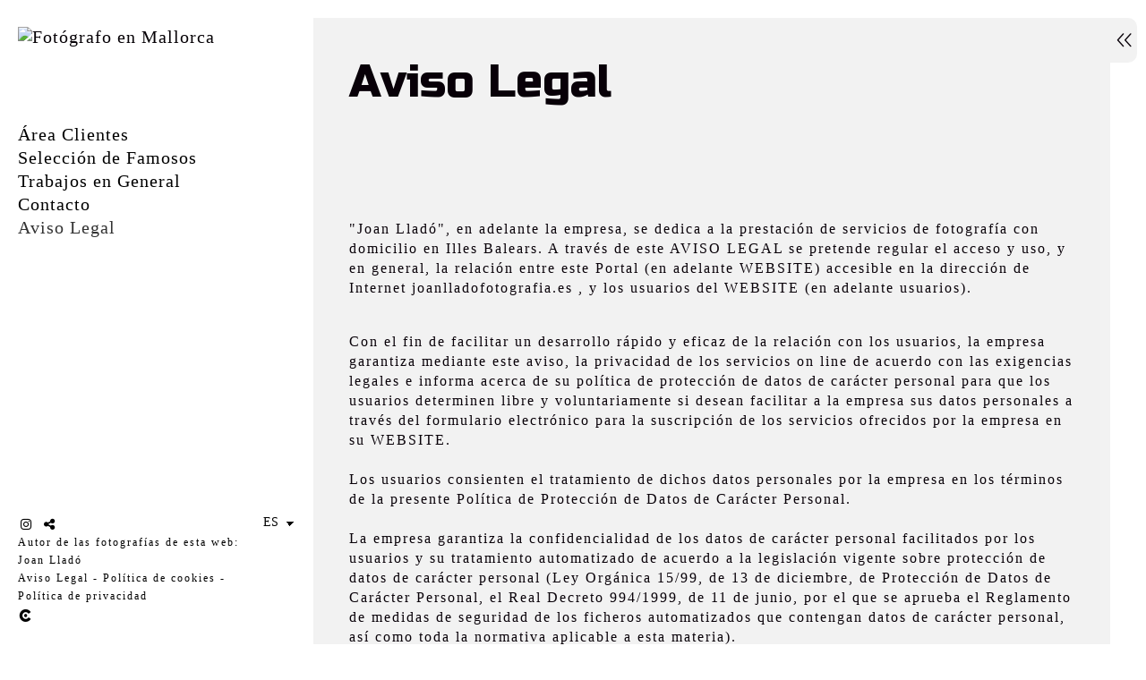

--- FILE ---
content_type: text/html; charset=UTF-8
request_url: https://www.joanlladofotografia.es/lang/es/aviso-legal1
body_size: 13130
content:
<!DOCTYPE html>
<html lang="es">

  <head>

    
<style>
html,body{background-color:;}
</style>
<base href="https://www.joanlladofotografia.es" />
<meta charset="utf-8" />
<meta http-equiv="content-type" content="text/html; charset=utf-8" />
<meta http-equiv="content-language" content="es" />
<title>Aviso Legal - Fotógrafo en Mallorca</title>
<meta name="description" content=" Joan Lladó, en adelante la empresa, se dedica a la prestación de servicios de fotografía con domicilio en Illes Balears. A través de este AVISO LEGAL se pretende regular el acceso y uso, y en general, la relación entre este Portal (en adelante WEBSITE) accesible en la dirección de Internet joanlladofotografia.es , y los usuarios del WEBSITE (en adelante usuarios). Con el fin de facilitar un desarrollo rápido y eficaz de la relación con los usuarios, la empresa garantiza mediante este aviso, la privacidad de los servicios on line de acuerdo con las exigencias legales e informa acerca de su política de protección de datos de carácter personal para que los usuarios determinen libre y voluntariamente si desean facilitar a la empresa sus datos personales a través del formulario electrónico para la suscripción de los servicios ofrecidos por la empresa en su WEBSITE. Los usuarios consienten el tratamiento de dichos datos personales por la empresa en los términos de la presente Política de Protección de Datos de Carácter Personal. La empresa garantiza la confidencialidad de los datos de carácter personal facilitados por los usuarios y su tratamiento automatizado de acuerdo a la legislación vigente sobre protección de datos de carácter personal (Ley Orgánica 15/99, de 13 de diciembre, de Protección de Datos de Carácter Personal, el Real Decreto 994/1999, de 11 de junio, por el que se aprueba el Reglamento de medidas de seguridad de los ficheros automatizados que contengan datos de carácter personal, así como toda la normativa aplicable a esta materia). En el caso de que el cliente/usuario de esta página web no cumpliera con las condiciones de uso de cada uno de los formatos disponibles (Licencia para uso personal y Licencia para uso Profesional-Editorial, en ningun caso de uso publicitario) , o alguna de las fotografias se publicaran en cualquier medio o red social sin previa acción de compra o sin el consentimiento por escrito del autor de la obra, la empresa se reserva el derecho a ejercitar las acciones legales que le correspondan. " />
<meta name="viewport" content="width=device-width, height=device-height, initial-scale=1.0, maximum-scale=1.0, user-scalable=0" />
<meta name="theme-color" content="" />
<meta name="robots" content="noindex">
<link rel="dns-prefetch" href="https://maxcdn.bootstrapcdn.com">
<link rel="dns-prefetch" href="https://cdnjs.cloudflare.com">
<link rel="dns-prefetch" href="https://s3.eu-west-1.amazonaws.com"><link rel="preconnect" href="https://s3.eu-west-1.amazonaws.com" crossorigin="anonymous">
<meta name="generator" content="dinaCMS Arcadina">
<link rel="alternate" href="https://www.joanlladofotografia.es/rss.xml" title="Fotógrafo en Mallorca" type="application/rss+xml" />
<link rel="canonical" href="https://www.joanlladofotografia.es/aviso-legal1">
<link rel="alternate" hreflang="es" href="https://www.joanlladofotografia.es/lang/es/aviso-legal1" >
<link rel="alternate" hreflang="en" href="https://www.joanlladofotografia.es/lang/en/legality" >
<meta property="content:id" content="4" />
<meta property="content:id_sup" content="0" />
<meta property="content:type" content="menu" />

<meta property="og:type" content="article">
<meta property="og:title" content="Aviso Legal - Fotógrafo en Mallorca">
<meta property="og:description" content="Joan Lladó, en adelante la empresa, se dedica a la prestación de servicios de fotografía con domicilio en Illes Balears. A través de este AVISO LEGAL se pretende regular el acceso y uso, y en general, la relación entre este Portal (en adelante WEBSITE) accesible en la dirección de Internet joanlladofotografia.es , y los usuarios del WEBSITE (en adelante usuarios). Con el fin de facilitar un desarrollo rápido y eficaz de la relación con los usuarios, la empresa garantiza mediante este aviso, la privacidad de los servicios on line de acuerdo con las exigencias legales e informa acerca de su política de protección de datos de carácter personal para que los usuarios determinen libre y voluntariamente si desean facilitar a la empresa sus datos personales a través del formulario electrónico para la suscripción de los servicios ofrecidos por la empresa en su WEBSITE. Los usuarios consienten el tratamiento de dichos datos personales por la empresa en los términos de la presente Política de Protección de Datos de Carácter Personal. La empresa garantiza la confidencialidad de los datos de carácter personal facilitados por los usuarios y su tratamiento automatizado de acuerdo a la legislación vigente sobre protección de datos de carácter personal (Ley Orgánica 15/99, de 13 de diciembre, de Protección de Datos de Carácter Personal, el Real Decreto 994/1999, de 11 de junio, por el que se aprueba el Reglamento de medidas de seguridad de los ficheros automatizados que contengan datos de carácter personal, así como toda la normativa aplicable a esta materia). En el caso de que el cliente/usuario de esta página web no cumpliera con las condiciones de uso de cada uno de los formatos disponibles (Licencia para uso personal y Licencia para uso Profesional-Editorial, en ningun caso de uso publicitario) , o alguna de las fotografias se publicaran en cualquier medio o red social sin previa acción de compra o sin el consentimiento por escrito del autor de la obra, la empresa se reserva el derecho a ejercitar las acciones legales que le correspondan.">
<meta property="og:url" content="https://www.joanlladofotografia.es/lang/es/aviso-legal1">
<meta property="og:image" content="https://www.joanlladofotografia.es/sh/cdn/5505/999999/_snippet_202512050609166932770cc047d.sized.jpg">
<meta property="og:image:type" content="image/jpeg" />
<meta property="og:image:width" content="640" />
<meta property="og:image:height" content="480" />
<meta name="twitter:card" content="summary_large_image" />
<meta name="twitter:title" content="Aviso Legal - Fotógrafo en Mallorca" />
<meta name="twitter:description" content="Joan Lladó, en adelante la empresa, se dedica a la prestación de servicios de fotografía con domicilio en Illes Balears. A través de este AVISO LEGAL se pretende regular el acceso y uso, y en general, la relación entre este Portal (en adelante WEBSITE) accesible en la dirección de Internet joanlladofotografia.es , y los usuarios del WEBSITE (en adelante usuarios). Con el fin de facilitar un desarrollo rápido y eficaz de la relación con los usuarios, la empresa garantiza mediante este aviso, la privacidad de los servicios on line de acuerdo con las exigencias legales e informa acerca de su política de protección de datos de carácter personal para que los usuarios determinen libre y voluntariamente si desean facilitar a la empresa sus datos personales a través del formulario electrónico para la suscripción de los servicios ofrecidos por la empresa en su WEBSITE. Los usuarios consienten el tratamiento de dichos datos personales por la empresa en los términos de la presente Política de Protección de Datos de Carácter Personal. La empresa garantiza la confidencialidad de los datos de carácter personal facilitados por los usuarios y su tratamiento automatizado de acuerdo a la legislación vigente sobre protección de datos de carácter personal (Ley Orgánica 15/99, de 13 de diciembre, de Protección de Datos de Carácter Personal, el Real Decreto 994/1999, de 11 de junio, por el que se aprueba el Reglamento de medidas de seguridad de los ficheros automatizados que contengan datos de carácter personal, así como toda la normativa aplicable a esta materia). En el caso de que el cliente/usuario de esta página web no cumpliera con las condiciones de uso de cada uno de los formatos disponibles (Licencia para uso personal y Licencia para uso Profesional-Editorial, en ningun caso de uso publicitario) , o alguna de las fotografias se publicaran en cualquier medio o red social sin previa acción de compra o sin el consentimiento por escrito del autor de la obra, la empresa se reserva el derecho a ejercitar las acciones legales que le correspondan.">
<meta property="twitter:image" content="https://www.joanlladofotografia.es/sh/cdn/5505/999999/_snippet_202512050609166932770cc047d.sized.jpg">
<link rel="image_src" href="https://www.joanlladofotografia.es/sh/cdn/5505/999999/_snippet_202512050609166932770cc047d.sized.jpg">
<script type="text/javascript">
var DINA_CONTENT_ID=4;
var MODO_WEB='p';
var DINA_URI=["aviso-legal1"]
var HTTP_PROTOCOL='https://'
var IN_DEMOS=false
var IN_MULTINICIO=false
var DINA_MOBILE=false;
var DINA_DEVICE={"type":"Desktop","os":"MacOS","osVersion":"Otros","userAgent":"Chrome","userAgentVersion":"131.0.0.0","force":false,"userAgentString":"Mozilla\/5.0 (Macintosh; Intel Mac OS X 10_15_7) AppleWebKit\/537.36 (KHTML, like Gecko) Chrome\/131.0.0.0 Safari\/537.36; ClaudeBot\/1.0; +claudebot@anthropic.com)"};
var DINA_THEME_NAME='bangkok';
var DINA_THEME_MODULES={"menu":"bangkok","footer":"bangkok","page":"bangkok","inicio":"dream","intro":"slideshow","texto":"bangkok","galeria":"infinite","blog":"classic","contacto":"bangkok","noticias":"bangkok","libro":"bangkok","galeria_instagram":"basic","menu_mobile":"classic","menu_desktop":"classicv","landing":"basic"};
var DINA_TEMPLATE='texto';
var DINA_THEME_WHITE=true;
var DINA_ENABLE_RESIZE=false;
var DINA_ESCAPED_FRAGMENT=false;
var DINA_ICONS={"500px":"fa-brands fa-500px","ad":"fa-solid fa-ad","address-card-o":"fa-regular fa-address-card","address-card":"fa-regular fa-address-card","alarm-clock":"fa-light fa-alarm-clock","align-center":"fa-solid fa-align-center","align-left":"fa-solid fa-align-left","align-right":"fa-solid fa-align-right","analytics":"fa-solid fa-analytics","angle-double-down":"fa-light fa-angle-double-down","angle-double-left":"fa-light fa-angle-double-left","angle-double-right":"fa-light fa-angle-double-right","angle-double-up":"fa-light fa-angle-double-up","angle-down":"fa-light fa-angle-down","angle-left":"fa-light fa-angle-left","angle-right":"fa-light fa-angle-right","angle-up":"fa-light fa-angle-up","area-chart":"fa-solid fa-chart-area","arrow-circle-o-down":"fa-regular fa-arrow-alt-circle-down","arrow-circle-o-left":"fa-regular fa-arrow-alt-circle-left","arrow-circle-o-right":"fa-regular fa-arrow-alt-circle-right","arrow-circle-o-up":"fa-regular fa-arrow-alt-circle-up","arrow-down":"fa-solid fa-arrow-down","arrow-left":"fa-solid fa-arrow-left","arrow-right":"fa-solid fa-arrow-right","arrow-right-long":"fa-light fa-long-arrow-right","arrow-up":"fa-solid fa-arrow-up","arrows-alt":"fa-solid fa-arrows-alt","arrows-h":"fa-solid fa-arrows-h","arrows-v":"fa-solid fa-arrows-v","arrows":"fa-solid fa-arrows","arrows-light":"fa-light fa-arrows-up-down-left-right","asterisk":"fa-solid fa-asterisk","badge-dollar":"fa-solid fa-badge-dollar","badge-percent":"fa-solid fa-badge-percent","badge":"fa-solid fa-badge","ban":"fa-solid fa-ban","bars":"fa-solid fa-bars","behance":"fa-brands fa-behance","bell-o":"fa-regular fa-bell","blank":"fa-solid fa-fw","blogger-b":"fa-brands fa-blogger-b","blogger":"fa-brands fa-blogger-b","bold":"fa-solid fa-bold","bolt":"fa-solid fa-bolt","book":"fa-solid fa-book","booking":"fa-regular fa-book-user","bookmark":"fa-solid fa-bookmark","brain":"fa-regular fa-head-side-brain","browser":"fa-regular fa-browser","calculator":"fa-solid fa-calculator","calendar":"fa-regular fa-calendar-alt","calendar-add":"fa-regular fa-calendar-plus","calendar-star":"fa-regular fa-calendar-star","calendar-check":"fa-regular fa-calendar-check","camera-retro":"fa-solid fa-camera-retro","camera":"fa-solid fa-camera","card":"fa-solid fa-credit-card","caret-down":"fa-solid fa-caret-down","caret-left":"fa-solid fa-caret-left","caret-right":"fa-solid fa-caret-right","caret-up":"fa-solid fa-caret-up","cart-circle-plus":"fa-solid fa-cart-circle-plus","cart-down":"fa-solid fa-cart-down","cart-left":"fa-solid fa-cart-left","cart-right":"fa-solid fa-cart-right","cart-up":"fa-solid fa-cart-up","certificate":"fa-solid fa-certificate","chart-area":"fa-solid fa-chart-area","chart-bar":"fa-solid fa-chart-bar","chart-line":"fa-solid fa-chart-line","check":"fa-solid fa-check","checked":"fa-solid fa-check-square","check-circle":"fa-solid fa-check-circle","chevron-down":"fa-light fa-chevron-down","previous":"fa-light fa-chevron-left","prev":"fa-light fa-chevron-left","chevron-left":"fa-light fa-chevron-left","chevron-right":"fa-light fa-chevron-right","next":"fa-light fa-chevron-right","chevron-up":"fa-light fa-chevron-up","circle-notch":"fa-solid fa-circle-notch","circle-o-notch":"fa-solid fa-circle-notch fa-spin","circle-thin":"fa-regular fa-circle","circle":"fa-solid fa-circle","clipboard-list-check":"fa-solid fa-clipboard-list-check","clipboard-list":"fa-solid fa-clipboard-list","clipboard":"fa-solid fa-paste","clock-o":"fa-regular fa-clock","clock":"fa-regular fa-clock","clone":"fa-regular fa-clone","close":"fa-light fa-xmark","cloud":"fa-solid fa-cloud","cloud-download":"fa-solid fa-cloud-download","cloud-upload":"fa-solid fa-cloud-upload","cloud-plus":"fa-solid fa-cloud-plus","code":"fa-regular fa-code","cog":"fa-solid fa-cog","columns":"fa-regular fa-columns","comment":"fa-solid fa-comment","commenting-o":"fa-regular fa-commenting","comments-o":"fa-regular fa-comments","comments":"fa-solid fa-comments","compress":"fa-solid fa-compress-alt","connect":"fa-solid fa-right-to-bracket","copy":"fa-solid fa-copy","copyright":"fa-solid fa-copyright","credit-card-alt":"fa-solid fa-credit-card","credit-card":"fa-solid fa-credit-card","crono":"fa-regular fa-stopwatch","crosshairs":"fa-light fa-crosshairs","css3":"fa-brands fa-css3","cubes":"fa-solid fa-cubes","delicious":"fa-brands fa-delicious","desktop":"fa-solid fa-desktop","deviantart":"fa-brands fa-deviantart","dot-circle":"fa-regular fa-dot-circle","download":"fa-solid fa-download","dribbble":"fa-brands fa-dribbble","ellipsis-v":"fa-solid fa-ellipsis-v","email":"fa-solid fa-envelope","envelope-o":"fa-solid fa-envelope","envelope":"fa-solid fa-envelope","envelope-open":"fa-regular fa-envelope-open","eraser":"fa-solid fa-eraser","exchange":"fa-solid fa-exchange","exclamation-circle":"fa-solid fa-exclamation-circle","exclamation-triangle":"fa-solid fa-exclamation-triangle","exclamation":"fa-solid fa-exclamation","expand":"fa-solid fa-expand","external-link":"fa-solid fa-external-link","eye":"fa-solid fa-eye","eye-slash":"fa-solid fa-eye-slash","face-grin":"fa-solid fa-grin","facebook":"fa-brands fa-facebook-f","fast-backward":"fa-solid fa-fast-backward","fast-forward":"fa-solid fa-fast-forward","file-code-o":"fa-regular fa-file-code","file-import":"fa-solid fa-file-import","file-o":"fa-regular fa-file","file-pen":"fa-solid fa-file-pen","file-pdf-o":"fa-regular fa-file-pdf","file-signature":"fa-regular fa-file-signature","file-text-o":"fa-regular fa-file-alt","file-text":"fa-solid fa-file-alt","file-video-o":"fa-regular fa-file-video","file":"fa-solid fa-file","files-o":"fa-regular fa-copy","file-image":"fa-regular fa-file-image","file-edit":"fa-regular fa-file-edit","file-alt":"fa-regular fa-file-alt","flag":"fa-solid fa-flag","flickr":"fa-brands fa-flickr","folder":"fa-solid fa-folder","folder-plus":"fa-solid fa-folder-plus","folders":"fa-solid fa-folders","folder-tree":"fa-solid fa-folder-tree","folder-upload":"fa-solid fa-folder-upload","folder-download":"fa-solid fa-folder-download","folder-open":"fa-solid fa-folder-open","font":"fa-solid fa-font","font-case":"fa-regular fa-font-case","foursquare":"fa-brands fa-foursquare","frown-o":"fa-regular fa-frown","fullscreen-off":"fa-solid fa-compress","fullscreen-on":"fa-solid fa-expand","gifts":"fa-solid fa-gifts","globe":"fa-solid fa-globe-americas","grid":"fa-solid fa-th","google":"fa-brands fa-google","google-plus":"fa-brands fa-google-plus-g","googleplus":"fa-brands fa-google-plus-g","hashtag":"fa-solid fa-hashtag","hdd-o":"fa-regular fa-hdd","heart":"fa-solid fa-heart","heart-circle-plus":"fa-solid fa-heart-circle-plus","help":"fa-solid fa-question-circle","history":"fa-solid fa-history","home":"fa-solid fa-home","hourglass":"fa-solid fa-hourglass","ia":"fa-regular fa-head-side-brain","icons":"fa-solid fa-icons","id-card-o":"fa-regular fa-id-card","id-card":"fa-solid fa-id-card","image-polaroid":"fa-solid fa-image-polaroid","image":"fa-regular fa-image","images":"fa-regular fa-images","info-circle":"fa-solid fa-info-circle","info-questiff":"fa-solid fa-info-question","info-question":"fa-solid fa-info-question","info":"fa-solid fa-info","instagram":"fa-brands fa-instagram","italic":"fa-solid fa-italic","key":"fa-solid fa-key","language":"fa-regular fa-language","laptop":"fa-solid fa-laptop","line-chart":"fa-solid fa-chart-line","link":"fa-solid fa-link","linkedin-in":"fa-brands fa-linkedin-in","linkedin":"fa-brands fa-linkedin-in","list-ol":"fa-solid fa-list-ol","list":"fa-solid fa-list","lock":"fa-solid fa-lock","long-arrow-down":"fa-light fa-long-arrow-down","long-arrow-left":"fa-light fa-long-arrow-left","long-arrow-right":"fa-light fa-long-arrow-right","long-arrow-up":"fa-light fa-long-arrow-up","mail":"fa-solid fa-envelope","mail-bulk":"fa-solid fa-mail-bulk","map-marker":"fa-solid fa-location-dot","map-marker-edit":"fa-solid fa-location-pin","map-o":"fa-solid fa-map","megaphone":"fa-solid fa-megaphone","minus-circle":"fa-solid fa-minus-circle","minus-light":"fa-light fa-minus","minus-square":"fa-regular fa-minus-square","minus":"fa-solid fa-minus","mobile":"fa-solid fa-mobile-alt","money":"fa-regular fa-money-bill-alt","mouse-alt":"fa-regular fa-mouse-alt","music":"fa-solid fa-music","newspaper-o":"fa-regular fa-newspaper","paint-brush":"fa-solid fa-paint-brush","palette":"fa-solid fa-palette","paper-plane":"fa-solid fa-paper-plane","paste":"fa-solid fa-paste","paypal":"fa-brands fa-paypal","pause":"fa-solid fa-pause","pencil":"fa-solid fa-pencil","percent":"fa-solid fa-percent","phone":"fa-solid fa-phone-alt","photo-video":"fa-solid fa-photo-video","picasa":"fa-solid fa-life-ring","picture-o":"fa-regular fa-image","picture":"fa-regular fa-image","pinterest-p":"fa-brands fa-pinterest-p","pinterest":"fa-brands fa-pinterest-p","play-circle":"fa-solid fa-play-circle","play":"fa-solid fa-play","plug":"fa-solid fa-plug","plus-circle":"fa-solid fa-plus-circle","plus-light":"fa-light fa-plus","plus-square":"fa-regular fa-plus-square","plus":"fa-solid fa-plus","portrait":"fa-regular fa-portrait","power-off":"fa-solid fa-power-off","preview":"fa-solid fa-file-search","print":"fa-solid fa-print","prohibited":"fa-solid fa-minus-circle","pulse":"fa-solid fa-spinner fa-pulse","qr-code":"fa-regular fa-qrcode","qrcode":"fa-regular fa-qrcode","question":"fa-solid fa-question-circle","question-circle":"fa-solid fa-question-circle","radio":"fa-regular fa-circle","radio-checked":"fa-regular fa-dot-circle","random":"fa-solid fa-random","receipt":"fa-light fa-receipt","reddit":"fa-brands fa-reddit","redo":"fa-solid fa-redo","refresh":"fa-solid fa-sync","rocket":"fa-regular fa-rocket","rocket-launch":"fa-regular fa-rocket-launch","rss":"fa-solid fa-rss","search-plus":"fa-solid fa-search-plus","search":"fa-solid fa-search","send":"fa-solid fa-paper-plane","sessions":"fa-regular fa-calendar-check","sessiontypes":"fa-regular fa-camera-retro","share-alt":"fa-solid fa-share-alt","share-square-o":"fa-solid fa-share-square","share":"fa-solid fa-share","shipping-fast":"fa-solid fa-shipping-fast","shopping-basket":"fa-solid fa-shopping-basket","shopping-cart-plus":"fa-solid fa-cart-plus","shopping-cart":"fa-solid fa-shopping-cart","sign-in":"fa-solid fa-sign-in","sign-out":"fa-solid fa-sign-out","sitemap":"fa-solid fa-sitemap","skype":"fa-brands fa-skype","sliders-h":"fa-regular fa-sliders-h","sliders-v-square":"fa-solid fa-sliders-v-square","smile-o":"fa-regular fa-smile","sms":"fa-regular fa-sms","sort-alpha-asc":"fa-solid fa-sort-alpha-down","sort":"fa-solid fa-sort","sparkles":"fa-solid fa-sparkles","spin":"fa-spin","spinner-third":"fa-solid fa-spinner-third fa-pulse","star-o":"fa-regular fa-star","star":"fa-solid fa-star","star-half-o":"fa-solid fa-star-half-stroke","stars":"fa-solid fa-stars","step-backward":"fa-solid fa-step-backward","step-forward":"fa-solid fa-step-forward","sticky-note-o":"fa-regular fa-sticky-note","sticky-note":"fa-solid fa-sticky-note","stream":"fa-light fa-stream","sync":"fa-solid fa-sync","table":"fa-light fa-table","tablet":"fa-solid fa-tablet-alt","tachometer":"fa-solid fa-tachometer-alt","tag":"fa-solid fa-tag","tasks":"fa-solid fa-tasks-alt","telegram":"fa-brands fa-telegram","text-width":"fa-regular fa-text-width","th-large":"fa-solid fa-th-large","th":"fa-solid fa-th","thumbs-o-up":"fa-solid fa-thumbs-up","thumbs-up":"fa-solid fa-thumbs-up","thumbtack":"fa-solid fa-thumbtack","tiktok":"fa-brands fa-tiktok","times":"fa-solid fa-xmark","tools":"fa-solid fa-tools","toolbox":"fa-solid fa-toolbox","trash-o":"fa-regular fa-trash-can","trash":"fa-solid fa-trash-can","truck":"fa-solid fa-truck","tumblr":"fa-brands fa-tumblr","twitch":"fa-brands fa-twitch","twitter":"fa-brands fa-x-twitter","unchecked":"fa-regular fa-square","undo":"fa-solid fa-undo","unlock":"fa-solid fa-unlock","upload":"fa-solid fa-upload","upselling":"fa-solid fa-arrow-circle-up","user-edit":"fa-solid fa-user-edit","user-secret":"fa-solid fa-user-secret","user":"fa-solid fa-user","users":"fa-solid fa-users","users-cog":"fa-solid fa-users-cog","video-camera":"fa-solid fa-video","vimeo":"fa-brands fa-vimeo-v","vk":"fa-brands fa-vk","volume-off":"fa-solid fa-volume-off","volume-up":"fa-solid fa-volume-up","wait":"fa-solid fa-circle-notch fa-spin","warning":"fa-solid fa-exclamation-circle","whatsapp":"fa-brands fa-whatsapp","window-maximize":"fa-solid fa-window-maximize","window-minimize":"fa-solid fa-window-minimize","wrench":"fa-solid fa-wrench","yahoo":"fa-brands fa-yahoo","youtube-play":"fa-brands fa-youtube","youtube":"fa-brands fa-youtube"}
</script>

<!-- Structured data LD+JSON -->
<script type="application/ld+json">
{"@context":"http://schema.org","@graph":[{"@type":"WebSite","@id":"https://www.joanlladofotografia.es","name":"Fotógrafo en Mallorca","description":"Fotógrafo residente  en Mallorca. Reportajes sobre famosos para la prensa nacional e internacional, eventos, noticias generales y trabajos por encargo.","inLanguage":"es"},{"@type":"BreadcrumbList","itemListElement":[{"@type":"ListItem","position":1,"name":"Fotógrafo en Mallorca","item":"https://www.joanlladofotografia.es"},{"@type":"ListItem","position":2,"name":"Aviso Legal","item":"https://www.joanlladofotografia.es/lang/es/aviso-legal1"}]},{"@type":"WebPage","@id":"https://www.joanlladofotografia.es/lang/es/aviso-legal1","name":"Aviso Legal - Fotógrafo en Mallorca","inLanguage":"es","description":" Joan Lladó, en adelante la empresa, se dedica a la prestación de servicios de fotografía con domicilio en Illes Balears. A través de este AVISO LEGAL se pretende regular el acceso y uso, y en general, la relación entre este Portal (en adelante WEBSITE) accesible en la dirección de Internet joanlladofotografia.es , y los usuarios del WEBSITE (en adelante usuarios). Con el fin de facilitar un desarrollo rápido y eficaz de la relación con los usuarios, la empresa garantiza mediante este aviso, la privacidad de los servicios on line de acuerdo con las exigencias legales e informa acerca de su política de protección de datos de carácter personal para que los usuarios determinen libre y voluntariamente si desean facilitar a la empresa sus datos personales a través del formulario electrónico para la suscripción de los servicios ofrecidos por la empresa en su WEBSITE. Los usuarios consienten el tratamiento de dichos datos personales por la empresa en los términos de la presente Política de Protección de Datos de Carácter Personal. La empresa garantiza la confidencialidad de los datos de carácter personal facilitados por los usuarios y su tratamiento automatizado de acuerdo a la legislación vigente sobre protección de datos de carácter personal (Ley Orgánica 15/99, de 13 de diciembre, de Protección de Datos de Carácter Personal, el Real Decreto 994/1999, de 11 de junio, por el que se aprueba el Reglamento de medidas de seguridad de los ficheros automatizados que contengan datos de carácter personal, así como toda la normativa aplicable a esta materia). En el caso de que el cliente/usuario de esta página web no cumpliera con las condiciones de uso de cada uno de los formatos disponibles (Licencia para uso personal y Licencia para uso Profesional-Editorial, en ningun caso de uso publicitario) , o alguna de las fotografias se publicaran en cualquier medio o red social sin previa acción de compra o sin el consentimiento por escrito del autor de la obra, la empresa se reserva el derecho a ejercitar las acciones legales que le correspondan. ","dateCreated":"2016-04-16T18:27:31Z","dateModified":"2025-12-14T14:54:15Z","datePublished":"2025-12-13T23:00:00Z","author":{"@type":"Person","name":"Joan Lladó"},"publisher":{"@type":"Organization","name":"Fotógrafo en Mallorca","logo":{"@type":"ImageObject","contentUrl":"https://cdn1.arcadinacloud.com/5505/999999/_logo_text_20220420100020625fd9b4682f4.png","url":"https://cdn1.arcadinacloud.com/5505/999999/_logo_text_20220420100020625fd9b4682f4.png","width":290,"height":150}},"isPartOf":{"@id":"https://www.joanlladofotografia.es"},"image":{"@type":"ImageObject","@id":"https://www.joanlladofotografia.es/sh/cdn/5505/999999/_snippet_202512050609166932770cc047d.sized.jpg","url":"https://www.joanlladofotografia.es/sh/cdn/5505/999999/_snippet_202512050609166932770cc047d.sized.jpg","contentUrl":"https://www.joanlladofotografia.es/sh/cdn/5505/999999/_snippet_202512050609166932770cc047d.sized.jpg","width":1999,"height":1333,"caption":"Fotógrafo en Mallorca","inLanguage":"es"}}]}
</script>


<link rel="icon" href="https://cdn1.arcadinacloud.com/5505/999999/_favicon_20121114101837.ico">
<link rel="apple-touch-icon" href="https://cdn1.arcadinacloud.com/5505/999999/_favicon_20121114101837.ico">


    
<link rel="stylesheet" type="text/css" href="https://cdnjs.cloudflare.com/ajax/libs/jqueryui/1.11.4/themes/smoothness/jquery-ui.min.css">
<link rel="stylesheet" type="text/css" href="https://maxcdn.bootstrapcdn.com/bootstrap/3.3.6/css/bootstrap.min.css">
<link rel="stylesheet" type="text/css" href="https://kit.fontawesome.com/7dbbd6cc12.css">
<link rel="stylesheet" type="text/css" href="https://static.arcadina.net/dinacms/js/aviso-legal-popup.css?ts=20260116114904">
<link rel="stylesheet" type="text/css" href="https://static.arcadina.net/dinacms/theme2/layouts/css/fixed/cbcontent.css?ts=20260116114905">
<link rel="stylesheet" type="text/css" href="https://static.arcadina.net/dinacms/theme2/layouts/css/fixed/ionicons/css/ionicons.min.css?ts=20260116114905">
<!-- Code snippet to speed up Google Fonts rendering: googlefonts.3perf.com -->
<link rel="dns-prefetch" href="https://fonts.gstatic.com">
<link rel="dns-prefetch" href="https://fonts.googleapis.com">
<link rel="preconnect" href="https://fonts.gstatic.com" crossorigin="anonymous">
<link rel="preconnect" href="https://fonts.googleapis.com" crossorigin="anonymous">
<script type="text/javascript">
!function(e,n,t){"use strict";var o="https://fonts.googleapis.com/css?family=Russo+One|Paytone+One|Didact+Gothic&display=swap",r="__3perf_googleFontsStylesheet";function c(e){(n.head||n.body).appendChild(e)}function a(){var e=n.createElement("link");e.href=o,e.rel="stylesheet",c(e)}function f(e){if(!n.getElementById(r)){var t=n.createElement("style");t.id=r,c(t)}n.getElementById(r).innerHTML=e}e.FontFace&&e.FontFace.prototype.hasOwnProperty("display")?(t[r]&&f(t[r]),fetch(o).then(function(e){return e.text()}).then(function(e){return e.replace(/@font-face {/g,"@font-face{font-display:swap;")}).then(function(e){return t[r]=e}).then(f).catch(a)):a()}(window,document,localStorage);
</script>
<!-- End of code snippet for Google Fonts -->
<link rel="preload" href="https://www.joanlladofotografia.es/content/css/bundle-texto.css?ts=20260125025550" as="style" />
<link rel="stylesheet" type="text/css" href="https://www.joanlladofotografia.es/content/css/bundle-texto.css?ts=20260125025550" />


    


    

          <style>
          .content-fixed-img{
                opacity: 0.2 !important;
              }
              .template-libro .bangkok-libro-itemheader,
                .template-libro .bangkok-libro-itemcomment,
                .template-libro .bangkok-libro-itemform{
                  background-color: rgba(255,255,255,1) !important;
                }
                .template-libro .bangkok-libro-items{
                  opacity: 1;
                }
                .template-libro .content-container-section-color{
                  background: transparent;
                }
                .template-contacto #map{
                  opacity: 0.8 !important;
                }
                
          </style>
        <style type='text/css'>
            .bangkok-text-hide{
              opacity: 1 !important;
              }
          
      .bangkok-text-container-translucido,
      .content-container-section-color,
      .bangkok-contactar-hide.normal-color, 
      .bangkok-text-hide.normal-color{
        background-color: rgba(242,242,242,1);
      }
    
      :root {
          --width-text: 50%;
          --transition-text: 100%;
        }

      .bangkok-text {
        width: calc(100% - 20px);
      }
    </style><style>@media(max-width: 801px){
          .content-footer{
            background-color: transparent;
          }
          body:not(.template-inicio) #arizona-main .arizona-footer,
          body:not(.template-inicio) #bangkok-main .bangkok-footer,
          body:not(.template-inicio) #cairo2-main .cairo2-footer:not(.bottom-align-text),
          body:not(.template-inicio) #newyork2-main footer.newyork2-footer,
          body:not(.template-inicio) #sydney2-main .sydney2-footer,
          body:not(.template-inicio) #tokyo2-main .tokyo2-footer,
          body:not(.template-inicio) #venezia2-main .venezia2-footer{
            background-color: rgba(255,255,255,0.99) !important;
          }
        }</style><style type='text/css'>@media(min-width: 801px){}</style><style></style><style>@media(max-width: 801px){}</style>

    
<script type="text/javascript" src="https://cdnjs.cloudflare.com/ajax/libs/jquery/1.11.1/jquery.min.js"></script>
<script type="text/javascript" src="https://cdnjs.cloudflare.com/ajax/libs/jqueryui/1.11.4/jquery-ui.min.js"></script>
<script type="text/javascript" src="https://cdnjs.cloudflare.com/ajax/libs/jquery-migrate/1.3.0/jquery-migrate.min.js"></script>
<script type="text/javascript" src="https://cdnjs.cloudflare.com/ajax/libs/js-cookie/2.2.1/js.cookie.min.js"></script>
<script type="text/javascript" src="https://maxcdn.bootstrapcdn.com/bootstrap/3.3.6/js/bootstrap.min.js"></script>
<script type="text/javascript" src="https://static.arcadina.net/dinacms/js/basic.js?ts=20260116114904"></script>
<script type="text/javascript" src="https://static.arcadina.net/dinacms/js/aviso-legal-popup.js?ts=20260116114904"></script>
<script type="text/javascript" src="https://static.arcadina.net/dinacms/js/dinaicon.js?ts=20260116114904"></script>
<script type="text/javascript">
var DINA_URI = ["aviso-legal1"];
var DINA_WEB_URL = "https://www.joanlladofotografia.es";
var DINA_GESTION_URL = "https://www.joanlladofotografia.es/gestion";
var DINA_THEME_URL = "https://www.joanlladofotografia.es/theme/bangkok";
var DINA_AUTH_TOKEN = "0158455b6073442c82a26495d67b5178";
var video_auto = "0";
var FB_VERSION = "v2.9";
var FB_ID = "";
var txt_img_protect = "Esta imagen contiene copyright. Todos los derechos reservados. Prohibido su uso no autorizado.";
var DINA_DEVICE=getDinaDevice();
var DINA_ICONS={"500px":"fa-brands fa-500px","ad":"fa-solid fa-ad","address-card-o":"fa-regular fa-address-card","address-card":"fa-regular fa-address-card","alarm-clock":"fa-light fa-alarm-clock","align-center":"fa-solid fa-align-center","align-left":"fa-solid fa-align-left","align-right":"fa-solid fa-align-right","analytics":"fa-solid fa-analytics","angle-double-down":"fa-light fa-angle-double-down","angle-double-left":"fa-light fa-angle-double-left","angle-double-right":"fa-light fa-angle-double-right","angle-double-up":"fa-light fa-angle-double-up","angle-down":"fa-light fa-angle-down","angle-left":"fa-light fa-angle-left","angle-right":"fa-light fa-angle-right","angle-up":"fa-light fa-angle-up","area-chart":"fa-solid fa-chart-area","arrow-circle-o-down":"fa-regular fa-arrow-alt-circle-down","arrow-circle-o-left":"fa-regular fa-arrow-alt-circle-left","arrow-circle-o-right":"fa-regular fa-arrow-alt-circle-right","arrow-circle-o-up":"fa-regular fa-arrow-alt-circle-up","arrow-down":"fa-solid fa-arrow-down","arrow-left":"fa-solid fa-arrow-left","arrow-right":"fa-solid fa-arrow-right","arrow-right-long":"fa-light fa-long-arrow-right","arrow-up":"fa-solid fa-arrow-up","arrows-alt":"fa-solid fa-arrows-alt","arrows-h":"fa-solid fa-arrows-h","arrows-v":"fa-solid fa-arrows-v","arrows":"fa-solid fa-arrows","arrows-light":"fa-light fa-arrows-up-down-left-right","asterisk":"fa-solid fa-asterisk","badge-dollar":"fa-solid fa-badge-dollar","badge-percent":"fa-solid fa-badge-percent","badge":"fa-solid fa-badge","ban":"fa-solid fa-ban","bars":"fa-solid fa-bars","behance":"fa-brands fa-behance","bell-o":"fa-regular fa-bell","blank":"fa-solid fa-fw","blogger-b":"fa-brands fa-blogger-b","blogger":"fa-brands fa-blogger-b","bold":"fa-solid fa-bold","bolt":"fa-solid fa-bolt","book":"fa-solid fa-book","booking":"fa-regular fa-book-user","bookmark":"fa-solid fa-bookmark","brain":"fa-regular fa-head-side-brain","browser":"fa-regular fa-browser","calculator":"fa-solid fa-calculator","calendar":"fa-regular fa-calendar-alt","calendar-add":"fa-regular fa-calendar-plus","calendar-star":"fa-regular fa-calendar-star","calendar-check":"fa-regular fa-calendar-check","camera-retro":"fa-solid fa-camera-retro","camera":"fa-solid fa-camera","card":"fa-solid fa-credit-card","caret-down":"fa-solid fa-caret-down","caret-left":"fa-solid fa-caret-left","caret-right":"fa-solid fa-caret-right","caret-up":"fa-solid fa-caret-up","cart-circle-plus":"fa-solid fa-cart-circle-plus","cart-down":"fa-solid fa-cart-down","cart-left":"fa-solid fa-cart-left","cart-right":"fa-solid fa-cart-right","cart-up":"fa-solid fa-cart-up","certificate":"fa-solid fa-certificate","chart-area":"fa-solid fa-chart-area","chart-bar":"fa-solid fa-chart-bar","chart-line":"fa-solid fa-chart-line","check":"fa-solid fa-check","checked":"fa-solid fa-check-square","check-circle":"fa-solid fa-check-circle","chevron-down":"fa-light fa-chevron-down","previous":"fa-light fa-chevron-left","prev":"fa-light fa-chevron-left","chevron-left":"fa-light fa-chevron-left","chevron-right":"fa-light fa-chevron-right","next":"fa-light fa-chevron-right","chevron-up":"fa-light fa-chevron-up","circle-notch":"fa-solid fa-circle-notch","circle-o-notch":"fa-solid fa-circle-notch fa-spin","circle-thin":"fa-regular fa-circle","circle":"fa-solid fa-circle","clipboard-list-check":"fa-solid fa-clipboard-list-check","clipboard-list":"fa-solid fa-clipboard-list","clipboard":"fa-solid fa-paste","clock-o":"fa-regular fa-clock","clock":"fa-regular fa-clock","clone":"fa-regular fa-clone","close":"fa-light fa-xmark","cloud":"fa-solid fa-cloud","cloud-download":"fa-solid fa-cloud-download","cloud-upload":"fa-solid fa-cloud-upload","cloud-plus":"fa-solid fa-cloud-plus","code":"fa-regular fa-code","cog":"fa-solid fa-cog","columns":"fa-regular fa-columns","comment":"fa-solid fa-comment","commenting-o":"fa-regular fa-commenting","comments-o":"fa-regular fa-comments","comments":"fa-solid fa-comments","compress":"fa-solid fa-compress-alt","connect":"fa-solid fa-right-to-bracket","copy":"fa-solid fa-copy","copyright":"fa-solid fa-copyright","credit-card-alt":"fa-solid fa-credit-card","credit-card":"fa-solid fa-credit-card","crono":"fa-regular fa-stopwatch","crosshairs":"fa-light fa-crosshairs","css3":"fa-brands fa-css3","cubes":"fa-solid fa-cubes","delicious":"fa-brands fa-delicious","desktop":"fa-solid fa-desktop","deviantart":"fa-brands fa-deviantart","dot-circle":"fa-regular fa-dot-circle","download":"fa-solid fa-download","dribbble":"fa-brands fa-dribbble","ellipsis-v":"fa-solid fa-ellipsis-v","email":"fa-solid fa-envelope","envelope-o":"fa-solid fa-envelope","envelope":"fa-solid fa-envelope","envelope-open":"fa-regular fa-envelope-open","eraser":"fa-solid fa-eraser","exchange":"fa-solid fa-exchange","exclamation-circle":"fa-solid fa-exclamation-circle","exclamation-triangle":"fa-solid fa-exclamation-triangle","exclamation":"fa-solid fa-exclamation","expand":"fa-solid fa-expand","external-link":"fa-solid fa-external-link","eye":"fa-solid fa-eye","eye-slash":"fa-solid fa-eye-slash","face-grin":"fa-solid fa-grin","facebook":"fa-brands fa-facebook-f","fast-backward":"fa-solid fa-fast-backward","fast-forward":"fa-solid fa-fast-forward","file-code-o":"fa-regular fa-file-code","file-import":"fa-solid fa-file-import","file-o":"fa-regular fa-file","file-pen":"fa-solid fa-file-pen","file-pdf-o":"fa-regular fa-file-pdf","file-signature":"fa-regular fa-file-signature","file-text-o":"fa-regular fa-file-alt","file-text":"fa-solid fa-file-alt","file-video-o":"fa-regular fa-file-video","file":"fa-solid fa-file","files-o":"fa-regular fa-copy","file-image":"fa-regular fa-file-image","file-edit":"fa-regular fa-file-edit","file-alt":"fa-regular fa-file-alt","flag":"fa-solid fa-flag","flickr":"fa-brands fa-flickr","folder":"fa-solid fa-folder","folder-plus":"fa-solid fa-folder-plus","folders":"fa-solid fa-folders","folder-tree":"fa-solid fa-folder-tree","folder-upload":"fa-solid fa-folder-upload","folder-download":"fa-solid fa-folder-download","folder-open":"fa-solid fa-folder-open","font":"fa-solid fa-font","font-case":"fa-regular fa-font-case","foursquare":"fa-brands fa-foursquare","frown-o":"fa-regular fa-frown","fullscreen-off":"fa-solid fa-compress","fullscreen-on":"fa-solid fa-expand","gifts":"fa-solid fa-gifts","globe":"fa-solid fa-globe-americas","grid":"fa-solid fa-th","google":"fa-brands fa-google","google-plus":"fa-brands fa-google-plus-g","googleplus":"fa-brands fa-google-plus-g","hashtag":"fa-solid fa-hashtag","hdd-o":"fa-regular fa-hdd","heart":"fa-solid fa-heart","heart-circle-plus":"fa-solid fa-heart-circle-plus","help":"fa-solid fa-question-circle","history":"fa-solid fa-history","home":"fa-solid fa-home","hourglass":"fa-solid fa-hourglass","ia":"fa-regular fa-head-side-brain","icons":"fa-solid fa-icons","id-card-o":"fa-regular fa-id-card","id-card":"fa-solid fa-id-card","image-polaroid":"fa-solid fa-image-polaroid","image":"fa-regular fa-image","images":"fa-regular fa-images","info-circle":"fa-solid fa-info-circle","info-questiff":"fa-solid fa-info-question","info-question":"fa-solid fa-info-question","info":"fa-solid fa-info","instagram":"fa-brands fa-instagram","italic":"fa-solid fa-italic","key":"fa-solid fa-key","language":"fa-regular fa-language","laptop":"fa-solid fa-laptop","line-chart":"fa-solid fa-chart-line","link":"fa-solid fa-link","linkedin-in":"fa-brands fa-linkedin-in","linkedin":"fa-brands fa-linkedin-in","list-ol":"fa-solid fa-list-ol","list":"fa-solid fa-list","lock":"fa-solid fa-lock","long-arrow-down":"fa-light fa-long-arrow-down","long-arrow-left":"fa-light fa-long-arrow-left","long-arrow-right":"fa-light fa-long-arrow-right","long-arrow-up":"fa-light fa-long-arrow-up","mail":"fa-solid fa-envelope","mail-bulk":"fa-solid fa-mail-bulk","map-marker":"fa-solid fa-location-dot","map-marker-edit":"fa-solid fa-location-pin","map-o":"fa-solid fa-map","megaphone":"fa-solid fa-megaphone","minus-circle":"fa-solid fa-minus-circle","minus-light":"fa-light fa-minus","minus-square":"fa-regular fa-minus-square","minus":"fa-solid fa-minus","mobile":"fa-solid fa-mobile-alt","money":"fa-regular fa-money-bill-alt","mouse-alt":"fa-regular fa-mouse-alt","music":"fa-solid fa-music","newspaper-o":"fa-regular fa-newspaper","paint-brush":"fa-solid fa-paint-brush","palette":"fa-solid fa-palette","paper-plane":"fa-solid fa-paper-plane","paste":"fa-solid fa-paste","paypal":"fa-brands fa-paypal","pause":"fa-solid fa-pause","pencil":"fa-solid fa-pencil","percent":"fa-solid fa-percent","phone":"fa-solid fa-phone-alt","photo-video":"fa-solid fa-photo-video","picasa":"fa-solid fa-life-ring","picture-o":"fa-regular fa-image","picture":"fa-regular fa-image","pinterest-p":"fa-brands fa-pinterest-p","pinterest":"fa-brands fa-pinterest-p","play-circle":"fa-solid fa-play-circle","play":"fa-solid fa-play","plug":"fa-solid fa-plug","plus-circle":"fa-solid fa-plus-circle","plus-light":"fa-light fa-plus","plus-square":"fa-regular fa-plus-square","plus":"fa-solid fa-plus","portrait":"fa-regular fa-portrait","power-off":"fa-solid fa-power-off","preview":"fa-solid fa-file-search","print":"fa-solid fa-print","prohibited":"fa-solid fa-minus-circle","pulse":"fa-solid fa-spinner fa-pulse","qr-code":"fa-regular fa-qrcode","qrcode":"fa-regular fa-qrcode","question":"fa-solid fa-question-circle","question-circle":"fa-solid fa-question-circle","radio":"fa-regular fa-circle","radio-checked":"fa-regular fa-dot-circle","random":"fa-solid fa-random","receipt":"fa-light fa-receipt","reddit":"fa-brands fa-reddit","redo":"fa-solid fa-redo","refresh":"fa-solid fa-sync","rocket":"fa-regular fa-rocket","rocket-launch":"fa-regular fa-rocket-launch","rss":"fa-solid fa-rss","search-plus":"fa-solid fa-search-plus","search":"fa-solid fa-search","send":"fa-solid fa-paper-plane","sessions":"fa-regular fa-calendar-check","sessiontypes":"fa-regular fa-camera-retro","share-alt":"fa-solid fa-share-alt","share-square-o":"fa-solid fa-share-square","share":"fa-solid fa-share","shipping-fast":"fa-solid fa-shipping-fast","shopping-basket":"fa-solid fa-shopping-basket","shopping-cart-plus":"fa-solid fa-cart-plus","shopping-cart":"fa-solid fa-shopping-cart","sign-in":"fa-solid fa-sign-in","sign-out":"fa-solid fa-sign-out","sitemap":"fa-solid fa-sitemap","skype":"fa-brands fa-skype","sliders-h":"fa-regular fa-sliders-h","sliders-v-square":"fa-solid fa-sliders-v-square","smile-o":"fa-regular fa-smile","sms":"fa-regular fa-sms","sort-alpha-asc":"fa-solid fa-sort-alpha-down","sort":"fa-solid fa-sort","sparkles":"fa-solid fa-sparkles","spin":"fa-spin","spinner-third":"fa-solid fa-spinner-third fa-pulse","star-o":"fa-regular fa-star","star":"fa-solid fa-star","star-half-o":"fa-solid fa-star-half-stroke","stars":"fa-solid fa-stars","step-backward":"fa-solid fa-step-backward","step-forward":"fa-solid fa-step-forward","sticky-note-o":"fa-regular fa-sticky-note","sticky-note":"fa-solid fa-sticky-note","stream":"fa-light fa-stream","sync":"fa-solid fa-sync","table":"fa-light fa-table","tablet":"fa-solid fa-tablet-alt","tachometer":"fa-solid fa-tachometer-alt","tag":"fa-solid fa-tag","tasks":"fa-solid fa-tasks-alt","telegram":"fa-brands fa-telegram","text-width":"fa-regular fa-text-width","th-large":"fa-solid fa-th-large","th":"fa-solid fa-th","thumbs-o-up":"fa-solid fa-thumbs-up","thumbs-up":"fa-solid fa-thumbs-up","thumbtack":"fa-solid fa-thumbtack","tiktok":"fa-brands fa-tiktok","times":"fa-solid fa-xmark","tools":"fa-solid fa-tools","toolbox":"fa-solid fa-toolbox","trash-o":"fa-regular fa-trash-can","trash":"fa-solid fa-trash-can","truck":"fa-solid fa-truck","tumblr":"fa-brands fa-tumblr","twitch":"fa-brands fa-twitch","twitter":"fa-brands fa-x-twitter","unchecked":"fa-regular fa-square","undo":"fa-solid fa-undo","unlock":"fa-solid fa-unlock","upload":"fa-solid fa-upload","upselling":"fa-solid fa-arrow-circle-up","user-edit":"fa-solid fa-user-edit","user-secret":"fa-solid fa-user-secret","user":"fa-solid fa-user","users":"fa-solid fa-users","users-cog":"fa-solid fa-users-cog","video-camera":"fa-solid fa-video","vimeo":"fa-brands fa-vimeo-v","vk":"fa-brands fa-vk","volume-off":"fa-solid fa-volume-off","volume-up":"fa-solid fa-volume-up","wait":"fa-solid fa-circle-notch fa-spin","warning":"fa-solid fa-exclamation-circle","whatsapp":"fa-brands fa-whatsapp","window-maximize":"fa-solid fa-window-maximize","window-minimize":"fa-solid fa-window-minimize","wrench":"fa-solid fa-wrench","yahoo":"fa-brands fa-yahoo","youtube-play":"fa-brands fa-youtube","youtube":"fa-brands fa-youtube"}
var IN_MULTINICIO=false;
</script>
<script type="text/javascript" src="https://www.joanlladofotografia.es/content/css/bundle-texto.js?ts=20260125025550"></script>
<script type="text/javascript">
var winw = $(window).width(), winh = $(window).height();
var socialnet_share=true;
setDeviceCSSAttr();
</script>
<script type="text/javascript">
var DINA_CURRENT_LANGUAGE="es";
var DINA_MULTIDIOMA=true;
</script>

<script>
accounting.settings = {
  currency: {
              precision: 2,
              thousand:  '.',
              decimal:   ',',
              symbol:    '€',
              format:    '%v %s',
              position:  0
            },
  number: 	{
              precision: 2,
              thousand:  '.',
              decimal:   ','
            }
};

$(document).ready(() => {

  $('.numeric-integer')
    .css('text-align','right')
    .autoNumeric(
        'init',
        {
          mDec: 0,
          aSep: accounting.settings.number.thousand,
          aDec: accounting.settings.number.decimal,
          aSign: '',
          wEmpty: 'zero'
        }
      );

  $('.currency')
    .css('text-align','right')
    .autoNumeric(
      'init',
      {
        mDec: accounting.settings.currency.precision,
        aSep: accounting.settings.currency.thousand,
        aDec: accounting.settings.currency.decimal,
        wEmpty: 'zero',
        aSign: ' €',
        pSign: (accounting.settings.currency.position <= 1 ? 's' : 'p')
      });

});
</script>

    


    <script type="text/javascript">
      $(window).load(function () {
        scrollToTop.init();
      });
    </script>

    


    


    
<!-- Global site tag (gtag.js) - Google Analytics -->
<script async src="https://www.googletagmanager.com/gtag/js?id=G-2W0B3DR4TK"></script>
<script>
window.dataLayer = window.dataLayer || []
function gtag(){dataLayer.push(arguments);}
gtag('js', new Date())
gtag('config', 'G-2W0B3DR4TK');
</script><style></style>

  </head>

  <body oncontextmenu="return false" ondragstart="return false" onselectstart="return false" onselect="return false" class="layout-bangkok template-texto base-module-bangkok base-module-menu_desktop-classicv base-module-menu_mobile-classic device-type-desktop   gallery-default-fullscreen" data-template="texto" data-module="bangkok">
    

    <div class="bangkok-fixed-img content-fixed-img bangkok-type-texto"></div>
    <div class="container-fluid h100">
      <div id="bangkok-main" class="row h100 content-main">
        <div id="lside" class="bangkok-lside content-menu menu-loading">
          <div class="bangkok-logo mobile-header-logo">
            <a href="https://www.joanlladofotografia.es/lang/es">
              <img class="img-responsive" alt="Fotógrafo en Mallorca" src="https://cdn1.arcadinacloud.com/5505/999999/_logo_text_20220420100020625fd9b4682f4.png">
            </a>
          </div>
          <div class="bangkok-mobile-social mobile-header-socialnet center-block text-center">
            <div class="bangkok-footer-socialicons">
              <div id='socialnet' class='socialnet-icons social-theme2'>
        <a id="socialnet-fa-instagram" alt="Instagram" href="https://instagram.com/j.llado_fotografia" target="_blank" rel="nofollow" data-title="Instagram">  <div class="fa-socialnet socialnet-fa-instagram design-btn-relleno-transparente design-btn-form-social design-type-social design-btn-form-solo" style="display:flex;align-items:center;justify-content:center;">    <i class=" fa-brands fa-instagram default-fasize hide-fa"></i>  </div></a> 
        <div id='socialnet-more' class='socialnet-more social-more-theme2'>
          
        </div>
        
    <a id="dinaSharerButton" title="Compartir" href="javascript:void(0)" onclick="dinaSharer.openDialog()">  <div class="fa-socialnet design-btn-relleno-transparente design-btn-form-social design-type-social design-btn-form-solo" style="display:flex;align-items:center;justify-content:center;">    <span class='default-fasize icon-wrapper'><i class='fa-solid fa-share-alt hide-fa'></i></span>  </div></a></div>
            </div>
          </div>
          <!-- Menú mobile -->
<div class="content-module-menu_mobile menu-classic" style="text-transform:none">
	<div class="mobile-classic-navbar-header-mobile" style="display: none"></div>
  <div class="mobile-classic-navbar-header col-xs-12">
    <div class="col-xs-2 mobile-classic-mobile-idioma"><!-- Selector idioma mobile -->
      <div id="language">
<select id="language_selector_iso_mobile" class="notranslate" title="Selecciona el idioma para la web">
<option value="es" selected data-lang="Español" data-lang="Español">ES</option>
<option value="en"  data-lang="English" data-lang="English">EN</option>
</select>
</div>


    </div>
    <div class="col-xs-8 mobile-classic-navbar-header-title mobile-menu-show"><!-- Menú -->
      <a class="mobile-classic-navbar-toggle">
        Aviso Legal
        <span class='default-fasize icon-wrapper'><i class='fa-solid fa-bars fa-1x'></i></span>
      </a>
    </div>

    <div class="col-xs-2 mobile-classic-blog-search-mobile">
      
    <script>
      $(window).load(function(){
        theme2BlogSearch.init();
      });
    </script>
  
    <div class=''>
      <!---->
      <div class='blog-search-mobile in-menu' style='text-align: right; padding-top: 7px;'>
        <a class='blog-search-btn-index'>
          <span class='default-fasize icon-wrapper'><i class='fa-solid fa-search'></i></span></i>
        </a>
      </div>
    </div>
  
    </div>
    
    <div class='blog-search-input-mobile' style='display: none;' role='navigation'>
      <input class='blog-search-input' type='text' placeholder='Buscar' value=''>
    </div>
  

    <div class="mobile-classic-navbar-block col-sm-12 col-lg-12 col-md-12 col-xs-12 nopadding mobile-menu-content menu-mobile-hide">
      <div class="azirona-menu-zonemenu menu-principal">
        <div class="espacio-centrar-menu"></div>
        <div class="mobile-classic-navbar-menu menu-centered">
          <nav class="mobile-classic-navbar menu">
            <div class="container-fluid">
              <div class="mobile-classic-navbar-collapse hide-menu">
                <ul class="mobile-classic-menu-ul navbar-nav">
                  <li id="menu-6736" class="      " data-id="6736" data-id_sup="0">
                    <a href="https://www.joanlladofotografia.es/lang/es/iniciar-sesion"   data-title="Área Clientes" data-level="" >
                      Área Clientes
                    </a>
                  </li>
                  <li id="menu-6168" class="dropdown      " data-id="6168" data-id_sup="0">
                    <a href="https://www.joanlladofotografia.es/lang/es/imagenes"   data-title="Selección de Famosos" data-level="" >
                      Selección de Famosos
                    </a>
                  </li>
                  <li id="menu-9368" class="dropdown      " data-id="9368" data-id_sup="0">
                    <a href="https://www.joanlladofotografia.es/lang/es/trabajos-en-general"   data-title="Trabajos en General" data-level="" >
                      Trabajos en General
                    </a>
                  </li>
                  <li id="menu-5" class="      " data-id="5" data-id_sup="0">
                    <a href="https://www.joanlladofotografia.es/lang/es/contacto"   data-title="Contacto" data-level="" >
                      Contacto
                    </a>
                  </li>
                  <li id="menu-4" class=" activo     " data-id="4" data-id_sup="0">
                    <a href="https://www.joanlladofotografia.es/lang/es/aviso-legal1"   data-title="Aviso Legal" data-level="" >
                      Aviso Legal
                    </a>
                  </li>


                </ul>
              </div><!-- /.navbar-collapse -->

            </div><!-- /.container-fluid -->
          </nav>
        </div>
      </div>
    </div>


  </div>
</div>

<script>
  // classic / menu_mobile.html
  var option = isNaN(4) ? 0 : 4;
  var activeOptionMenu = 'menu-'+option;
</script>

<!-- Menú desktop -->
<div class="content-module-menu_desktop menu-classicv">
  
  
  <div class="desktop-classicv-menu-first menu-principal" style="text-transform:none">
    <div class="desktop-classicv-menu-srollup scrollable-up center-block text-center">
      <i class="fa-light fa-angle-up default-fasize fa-lg scrollup" aria-hidden="true"></i>
    </div>
    <nav class="desktop-classicv-navbar content-menu  mobile-menu-content" role="navigation">
      <div class="desktop-classicv-menu-ul nav"> <!-- nav: css de bootstrap -->
        <ul id="submenu-0" class="menu-lista menu-left menu-normal"><li id="menu-6736" class="level-0" data-id="6736" data-id_sup="0"><div class="a-options"><a href="https://www.joanlladofotografia.es/lang/es/iniciar-sesion"  title="" class="title-option "data-title="Área Clientes" >Área Clientes</a></div></li><li id="menu-6168" class="dropdown level-0" data-id="6168" data-id_sup="0"><div class="a-options"><a href="https://www.joanlladofotografia.es/lang/es/imagenes"  title="" class="title-option "data-title="Selección de Famosos" onclick="verticalMenuList.mobileDropdown(this)">Selección de Famosos</a></div></li><li id="menu-9368" class="dropdown level-0" data-id="9368" data-id_sup="0"><div class="a-options"><a href="https://www.joanlladofotografia.es/lang/es/trabajos-en-general"  title="" class="title-option "data-title="Trabajos en General" onclick="verticalMenuList.mobileDropdown(this)">Trabajos en General</a></div></li><li id="menu-5" class="level-0" data-id="5" data-id_sup="0"><div class="a-options"><a href="https://www.joanlladofotografia.es/lang/es/contacto"  title="" class="title-option "data-title="Contacto" >Contacto</a></div></li><li id="menu-4" class="activo opcion-activa level-0" data-id="4" data-id_sup="0"><div class="a-options"><a href="https://www.joanlladofotografia.es/lang/es/aviso-legal1"  title="" class="title-option "data-title="Aviso Legal" >Aviso Legal</a></div></li></ul>
      </div>
    </nav>
    <div class="desktop-classicv-menu-srolldown scrollable-down center-block text-center">
      <i class="fa-light fa-angle-down default-fasize fa-lg scrolldown" aria-hidden="true"></i>
    </div>
  </div>
    
  
    <div class='blog-search-input-mobile' style='display: none;' role='navigation'>
      <input class='blog-search-input' type='text' placeholder='Buscar' value=''>
    </div>
  


</div>

<script>

</script>

<script>
// bangkok / menu.html
var option = isNaN(4) ? 0 : 4;
var activeOptionMenu = 'menu-'+option;
var showMenuAcordeon = "";
</script>
        </div>
        <div id="rside" class="bangkok-rside content-base ">
          <div class="bangkok-text content-module-texto">
  <div class="bangkok-text-container-translucido content-container-section-color"></div>
  <div class="bangkok-text-container">
    <div class="bangkok-text-title">
      <h1 class="content-title">Aviso Legal</h1>
    </div>
    <div class="bangkok-text-content">
      <div class="row"><div class="col-md-12"><p class="size-16" style="line-height: 1.4;">
  "Joan Lladó", en adelante la empresa, se dedica a la prestación de servicios de fotografía con domicilio en Illes Balears. A través de este AVISO LEGAL se pretende regular el acceso y uso, y en general, la relación entre este Portal (en adelante WEBSITE) accesible en la dirección de Internet joanlladofotografia.es , y los usuarios del WEBSITE (en adelante usuarios).
</p></div></div>
<div class="row"><div class="col-md-12"><p class="size-16" style="line-height: 1.4;">
  <br>
  Con el fin de facilitar un desarrollo rápido y eficaz de la relación con los usuarios, la empresa garantiza mediante este aviso, la privacidad de los servicios on line de acuerdo con las exigencias legales e informa acerca de su política de protección de datos de carácter personal para que los usuarios determinen libre y voluntariamente si desean facilitar a la empresa sus datos personales a través del formulario electrónico para la suscripción de los servicios ofrecidos por la empresa en su WEBSITE.<br>
  <br>
  Los usuarios consienten el tratamiento de dichos datos personales por la empresa en los términos de la presente Política de Protección de Datos de Carácter Personal.<br>
  <br>
  La empresa garantiza la confidencialidad de los datos de carácter personal facilitados por los usuarios y su tratamiento automatizado de acuerdo a la legislación vigente sobre protección de datos de carácter personal (Ley Orgánica 15/99, de 13 de diciembre, de Protección de Datos de Carácter Personal, el Real Decreto 994/1999, de 11 de junio, por el que se aprueba el Reglamento de medidas de seguridad de los ficheros automatizados que contengan datos de carácter personal, así como toda la normativa aplicable a esta materia).
</p></div></div>
<div class="row"><div class="col-md-12"><p class="size-16" style="line-height: 1.4;">
  En el caso de que el cliente/usuario de esta página web no cumpliera con las condiciones de uso de cada uno de los formatos disponibles (Licencia para uso personal y Licencia para uso Profesional-Editorial, en ningun caso de uso publicitario) , o alguna de las fotografias se publicaran en cualquier medio o red social sin previa acción de compra o sin el consentimiento por escrito del autor de la obra,  la empresa se reserva el derecho a ejercitar las acciones legales que le correspondan.
</p></div></div>
<div class="row"><div class="col-md-12"><p>
   
</p></div></div>
<div class="row"><div class="col-md-12"><p>
   
</p></div></div>
      
    </div>
  </div>

  <div class="bangkok-text-hide normal-color content-container-section-color ">
    <div class="bangkok-text-angleHide"><span class='default-fasize icon-wrapper'><i class='fa-light fa-angle-double-left fa-lg'></i></span></div>
    <div class="bangkok-text-angleShow"><span class='default-fasize icon-wrapper'><i class='fa-light fa-angle-double-right fa-lg'></i></span></div>
  </div>
</div>


          <!-- GoToTop -->
          <div class="go-top">
            <div class="topbtn-icon">
              <i class="go-top-icon  fa-2x fa-light fa-angle-up default-fasize"></i>
            </div>
          </div>

          <footer class="content-footer">
            <div class="bangkok-footer content-footer bottom-align-text hide-mobile-intro-infinite">
  <div class="bangkok-footer-socialicons content-socialicons">
    <div class="footer-first-line">
      <div>
        <div id='socialnet' class='socialnet-icons social-theme2'>
        <a id="socialnet-fa-instagram" alt="Instagram" href="https://instagram.com/j.llado_fotografia" target="_blank" rel="nofollow" data-title="Instagram">  <div class="fa-socialnet socialnet-fa-instagram design-btn-relleno-transparente design-btn-form-social design-type-social design-btn-form-solo" style="display:flex;align-items:center;justify-content:center;">    <i class=" fa-brands fa-instagram default-fasize hide-fa"></i>  </div></a> 
        <div id='socialnet-more' class='socialnet-more social-more-theme2'>
          
        </div>
        
    <a id="dinaSharerButton" title="Compartir" href="javascript:void(0)" onclick="dinaSharer.openDialog()">  <div class="fa-socialnet design-btn-relleno-transparente design-btn-form-social design-type-social design-btn-form-solo" style="display:flex;align-items:center;justify-content:center;">    <span class='default-fasize icon-wrapper'><i class='fa-solid fa-share-alt hide-fa'></i></span>  </div></a></div>
      </div>
      <div class="bangkok-footer-language col-md-2 hidden-xs">
        <div id="language">
<select id="language_selector_iso" class="notranslate" title="Selecciona el idioma para la web">
<option value="es" selected data-lang="Español" data-lang="Español">ES</option>
<option value="en"  data-lang="English" data-lang="English">EN</option>
</select>
</div>


      </div>
    </div>
  </div>
  
  <div style="clear:both"></div>
  
  <div class="bangkok-footer-desktop row nopadding">
    <div class="bangkok-footer-arcadina col-md-10 col-xs-12 ">
      <!--<div class='footer_pie_txt'>Autor de las fotografías de esta web: Joan Lladó</div><div class="footer_txt_sep">&nbsp;-&nbsp;</div><div class='footer_pie_aviso'><a class="show-dialog-aviso-legal" href="javascript:void(0);" onClick="showAvisoLegalShop('aviso');" data-toggle="modal" data-target="#dialog-aviso-legal" rel="nofollow">Aviso Legal</a><span class="sep-legal">&nbsp;-&nbsp;</span><a class="show-dialog-aviso-legal" href="javascript:void(0);" onClick="showAvisoLegalShop('cookies');" data-toggle="modal" data-target="#dialog-aviso-legal" rel="nofollow">Política de cookies</a><span class="sep-legal">&nbsp;-&nbsp;</span><a class="show-dialog-aviso-legal" href="javascript:void(0);" onClick="showAvisoLegalShop('privacidad');" data-toggle="modal" data-target="#dialog-aviso-legal" rel="nofollow">Política de privacidad</a></div><div class="footer_txt_sep" style="width: 10px">&nbsp;</div><div class='footer_pie_arcadina cp-desktop'><a title="Creado con Arcadina"  href="https://www.arcadina.com" target="_blank"><i class="di di-fw di-lg di-arcadina"></i></a></div>-->
      <div class="footer-lineas-texto"><div class='footer_pie_txt'>Autor de las fotografías de esta web: Joan Lladó</div></div>
      <div class="footer-lineas-texto"><div class='footer_pie_aviso'><a class="show-dialog-aviso-legal" href="javascript:void(0);" onClick="showAvisoLegalShop('aviso');" data-toggle="modal" data-target="#dialog-aviso-legal" rel="nofollow">Aviso Legal</a><span class="sep-legal">&nbsp;-&nbsp;</span><a class="show-dialog-aviso-legal" href="javascript:void(0);" onClick="showAvisoLegalShop('cookies');" data-toggle="modal" data-target="#dialog-aviso-legal" rel="nofollow">Política de cookies</a><span class="sep-legal">&nbsp;-&nbsp;</span><a class="show-dialog-aviso-legal" href="javascript:void(0);" onClick="showAvisoLegalShop('privacidad');" data-toggle="modal" data-target="#dialog-aviso-legal" rel="nofollow">Política de privacidad</a></div></div>
      <div class="footer-lineas-texto" style="padding-top: 5px;padding-bottom: 5px;"><div class='footer_pie_arcadina cp-desktop'><a title="Creado con Arcadina"  href="https://www.arcadina.com" target="_blank"><i class="di di-fw di-lg di-arcadina"></i></a></div></div>
    </div>
  </div>
</div>


          </footer>
        </div>
      </div>
    </div>

    
<script>
var DINA_ANUNCIOS_DESACTIVAR = "si";
var DINA_DIAS_ANUNCIOS = 360;
</script>
<script>loadCustomScript('header,footer');</script>
  <script>
    var DINA_PRESENTACION = '999999';
    var SHARE_active = true;
    var SHARE_theme = 'bangkok';
    var SHARE_images = 0;
    var SHARE_imagesList = [];
        var SHARE_authToken = '0158455b6073442c82a26495d67b5178';
    var SHARE_appID = '0';
    var SHARE_lang = 'es_ES';
    var SHARE_content_id = '4';
    var SHARE_content_id_sup = '0';
    var SHARE_url = 'https://www.joanlladofotografia.es/lang/es/aviso-legal1';
    var SHARE_title = "Aviso Legal - Fot&oacute;grafo en Mallorca";
      </script>

  <div id="dialog-sharer" style="display:none;" data-content="menu">
    <a href="javascript:void(0)" class="dialog-sharer-close" onClick="dinaSharer.closeDialog()" tabindex="-1">
      &#10005;
    </a>

    <div class="loading-share" style="display: none">
      <span class='default-fasize icon-wrapper'><i class='fa-solid fa-spinner fa-pulse fa-3x' style="height:1em;"></i></span>    </div>

    <div class="mensaje-share" style="display: none">
      <span class='default-fasize icon-wrapper'><i class='fa-solid fa-check fa-2x'></i></span>&nbsp;Correo enviado    </div>

    <div class="body-share">
      <div class="titulo-share">
        Compartir      </div>

      <div id="networks" class="redes-share share-block">
        <label>Social</label>
        <div class="redes-share-social">
                      <a href="javascript:void(0)" onClick="dinaSharer.shareOn('facebook', 'https://www.facebook.com/share.php?s=100&p[title]=[TITLE]&p[summary]=[DESCRIPTION]&p[url]=[URL]')" tabindex="-1" title="Compartir en Facebook">
              <div class='dinaSharer' data-id="facebook">
                <div class="dinashare-dialog-txt" style="float: left;">
                  <span class='default-fasize icon-wrapper'><i class='fa-brands fa-facebook-f fa-2x fa-socialnet-list socialnet-fa-facebook socialnet-fa-facebook-hover'></i></span>                </div>
              </div>
            </a>
                      <a href="javascript:void(0)" onClick="dinaSharer.shareOn('x / twitter', 'https://x.com/intent/post?url=[URL]&text=[TITLE]')" tabindex="-1" title="Compartir en X / Twitter">
              <div class='dinaSharer' data-id="x / twitter">
                <div class="dinashare-dialog-txt" style="float: left;">
                  <span class='default-fasize icon-wrapper'><i class='fa-brands fa-x-twitter fa-2x fa-socialnet-list socialnet-fa-twitter socialnet-fa-twitter-hover'></i></span>                </div>
              </div>
            </a>
                      <a href="javascript:void(0)" onClick="dinaSharer.shareOn('pinterest', 'https://pinterest.com/pin/create/link/?url=[URL]&media=[IMAGE]&description=[TITLE]')" tabindex="-1" title="Compartir en Pinterest">
              <div class='dinaSharer' data-id="pinterest">
                <div class="dinashare-dialog-txt" style="float: left;">
                  <span class='default-fasize icon-wrapper'><i class='fa-brands fa-pinterest-p fa-2x fa-socialnet-list socialnet-fa-pinterest socialnet-fa-pinterest-hover'></i></span>                </div>
              </div>
            </a>
                  </div>
      </div>

      <div class="email-share share-block">
        <label>Correo <span class="email-share-error">Introduce una dirección de correo válida</span></label>
        <div class="input-group">
          <input type="hidden" name="ajaxsubmit" value="send_email">
          <input type="hidden" name="auth_token" value="0158455b6073442c82a26495d67b5178">
          <input type="hidden" name="subject" id="dinasharer_email_share_subject" value="Aviso Legal - Fotógrafo en Mallorca"></input>

          <input type="text" class="form-control" id="dinasharer_email_share_to_addr" name="dinasharer_email_share_to_addr" placeholder="Dirección de correo" tabindex="-1">
          <input type="checkbox" class="form-control" id="dinasharer_email_share_to_check" name="dinasharer_email_share_to_check" tabindex="-1" style="position:absolute;left:-5000px;">
          <span class="input-group-btn">
            <button class="btn btn-default send_button" type="button" title="Compartir por correo" tabindex="-1"><span class='default-fasize icon-wrapper'><i class='fa-solid fa-envelope'></i></span></button>
          </span>
        </div><!-- /input-group -->
      </div>

      <div class="enlace-share share-block">
        <label>Enlace</label>
        <div class="input-group">
          <input class="form-control copy-link" id="share-link" value="https://www.joanlladofotografia.es/lang/es/aviso-legal1" readonly tabindex="-1"></input>
          <span class="input-group-btn">
            <button class="btn btn-default copy-link" type="button" data-clipboard-target="#share-link" title="Copiar enlace" tabindex="-1"><span class='default-fasize icon-wrapper'><i class='fa-solid fa-paste'></i></span></button>
          </span>
        </div><!-- /input-group -->
      </div>
    </div>

  </div>

  
  <div id="dialog-sharer-images" title="" style="display:none;"></div>

  <div id="dialog-alert" style="display:none;"></div>

  <div id="dialog-send-email" title="Enviar por correo" style="display:none;">
    <!--<form id="share_send_mail" action="https://www.joanlladofotografia.es/gestion/api/ajaxsubmit.php" method="post">-->
    <form id="share_send_mail">
      <div class="loading-share" style="display: none">
        <span class='default-fasize icon-wrapper'><i class='fa-solid fa-spinner fa-pulse fa-3x' style="height:1em;"></i></span>      </div>

      <div class="body-share">

        <input type="hidden" name="ajaxsubmit" value="send_email">
        <input type="hidden" name="auth_token" value="0158455b6073442c82a26495d67b5178">

        <div id="msg_error_send-email" style="color:red;font-size:12pt"></div>

        <label>Enviar a</label>
        <input class="form-control" id="dinasharer_send_email_to_addr" name="dinasharer_send_email_to_addr" type="text" placeholder="Dirección de correo a compartir"></input>

        <label>Responder a</label>
        <div class="responder-a">
          <input class="form-control" id="dinasharer_send_email_from_name" name="dinasharer_send_email_from_name" type="text" value="" placeholder="Nombre" style="width: 30%;margin-right: 10px;">
          <input class="form-control" id="dinasharer_send_email_from_addr" name="dinasharer_send_email_from_addr" type="text" value="" placeholder="Correo electrónico" style="width: calc(70% - 10px)">
        </div>

        <label>Asunto</label>
        <input class="form-control" id="dinasharer_send_email_subject" name="dinasharer_send_email_subject" type="text"></input>

        <label>Nota</label>
        <textarea class="form-control" id="dinasharer_send_email_body" name="dinasharer_send_email_body"></textarea>

        <input type="checkbox" class="form-control" id="dinasharer_send_email_check" name="dinasharer_send_email_check" tabindex="-1" style="position:absolute;left:-5000px;">

        <div class="send_button">
          <input class="form-control" type="button" value="Enviar"></input>
        </div>

      </div>

    </form>

  </div>
<link rel="stylesheet" type="text/css" href="https://static.arcadina.net/dinacms/theme2/layouts/css/social_icons.css?ts=20260116114905">
<link rel="stylesheet" type="text/css" href="https://static.arcadina.net/dinacms/inc/dinaSharer/dinaSharer.css?ts=20260116114904">
<script type="text/javascript" src="https://static.arcadina.net/dinacms/js/jquery.lazyload.min.js?ts=20260116114904"></script>
<script type="text/javascript" src="https://static.arcadina.net/dinacms/inc/dinaSharer/clipboard.js?ts=20260116114904"></script>
<script type="text/javascript" src="https://static.arcadina.net/dinacms/inc/dinaSharer/dinaSharer.js?ts=20260116114904"></script>
  </body>

</html>